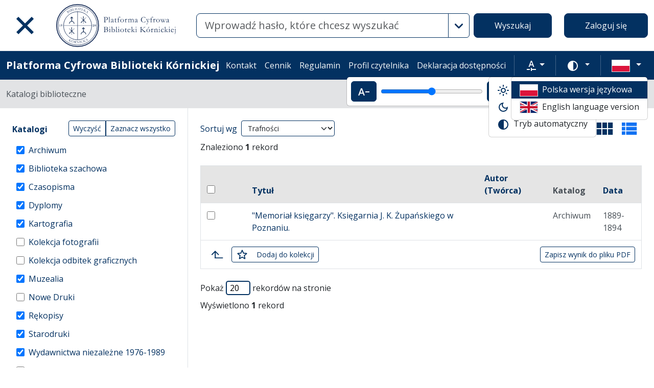

--- FILE ---
content_type: image/svg+xml
request_url: https://platforma.bk.pan.pl/assets/flags/pl-1e7ef4c46faa0a7371f51324b55c2dca77fcd539.svg
body_size: -38
content:
<svg xmlns="http://www.w3.org/2000/svg" viewBox="0 0 .45 .3" height="24" width="36">
   <path d="M-.015 0h.48v.3h-.48z" fill="#dc143c" />
   <path d="M-.015 0h.48v.15h-.48z" fill="#fff" />
</svg>